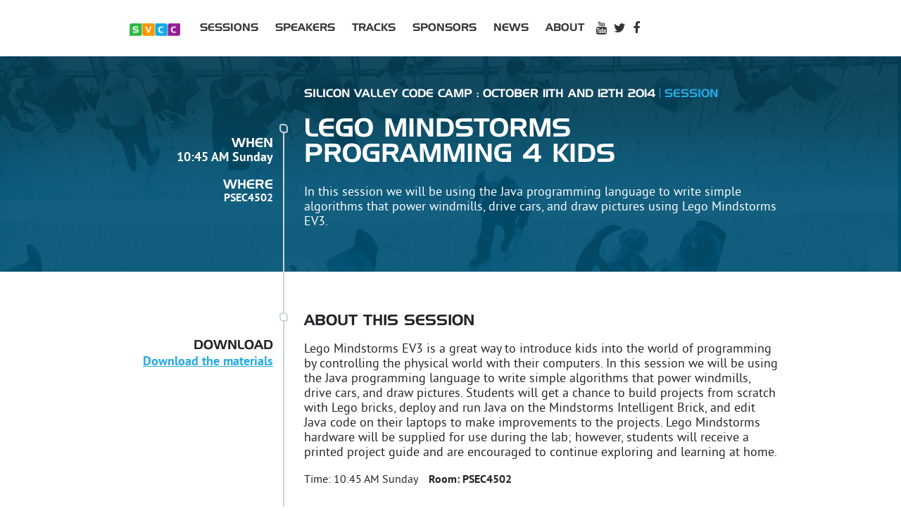

--- FILE ---
content_type: text/html; charset=utf-8
request_url: https://www.siliconvalley-codecamp.com/session/2014/lego-mindstorms-programming-4-kids
body_size: 7517
content:
<!DOCTYPE html><html lang="en"><head><meta charSet="utf-8"/><meta name="viewport" content="width=device-width, initial-scale=1, maximum-scale=1"/><link rel="preload" as="image" imageSrcSet="/_next/image?url=%2FSVCClogo.png&amp;w=96&amp;q=75 1x, /_next/image?url=%2FSVCClogo.png&amp;w=256&amp;q=75 2x"/><link rel="stylesheet" href="/_next/static/chunks/a05394403655027a.css" data-precedence="next"/><link rel="stylesheet" href="/_next/static/chunks/44b56495edd2da1d.css" data-precedence="next"/><link rel="preload" as="script" fetchPriority="low" href="/_next/static/chunks/ba82bab5c3c3d192.js"/><script src="/_next/static/chunks/236f7e5abd6f09ff.js" async=""></script><script src="/_next/static/chunks/9594749131c0d29f.js" async=""></script><script src="/_next/static/chunks/15dc65a98ec68a74.js" async=""></script><script src="/_next/static/chunks/6fbd59ca29bc6e93.js" async=""></script><script src="/_next/static/chunks/turbopack-f8385af4b8826399.js" async=""></script><script src="/_next/static/chunks/cb3616d975daccf6.js" async=""></script><script src="/_next/static/chunks/ff1a16fafef87110.js" async=""></script><script src="/_next/static/chunks/7340adf74ff47ec0.js" async=""></script><script src="/_next/static/chunks/f97c55f02963cf6a.js" async=""></script><script src="/_next/static/chunks/e8619671d818533b.js" async=""></script><script src="/_next/static/chunks/249ffd5300800da0.js" async=""></script><script src="/_next/static/chunks/97402055da3aab8f.js" async=""></script><script src="/_next/static/chunks/e664d90b136213b8.js" async=""></script><link rel="preload" href="https://www.googletagmanager.com/gtag/js?id=undefined" as="script"/><title>Silicon Valley Code Camp</title><meta name="description" content="Silicon Valley Code Camp are community events where developers learn from fellow developers. Both virtual and live sessions."/><meta property="og:title" content="Silicon Valley Code Camp are community events where developers learn from fellow developers."/><meta property="og:description" content="Silicon Valley Code Camp are community events where developers learn from fellow developers. Both virtual and live sessions."/><meta property="og:url" content="https://siliconvalley-codecamp.com"/><meta property="og:image" content="https://siliconvalley-codecamp.com/images/svccf.png"/><meta property="og:type" content="article"/><meta name="twitter:card" content="summary_large_image"/><meta name="twitter:title" content="Silicon Valley Code Camp are community events where developers learn from fellow developers."/><meta name="twitter:description" content="Silicon Valley Code Camp are community events where developers learn from fellow developers. Both virtual and live sessions."/><meta name="twitter:image" content="https://siliconvalley-codecamp.com/images/svccf.png"/><script src="/_next/static/chunks/a6dad97d9634a72d.js" noModule=""></script></head><body><div hidden=""><!--$--><!--/$--></div><div style="overflow:hidden"><header class="header"><div class="container-main"><nav class="jsx-6c2b68d770b11271 navbar navbar-expand-lg"><div class="jsx-6c2b68d770b11271 container-fluid"><a href="/" class="jsx-6c2b68d770b11271 navbar-brand"><img alt="logo" width="72" height="18" decoding="async" data-nimg="1" style="color:transparent" srcSet="/_next/image?url=%2FSVCClogo.png&amp;w=96&amp;q=75 1x, /_next/image?url=%2FSVCClogo.png&amp;w=256&amp;q=75 2x" src="/_next/image?url=%2FSVCClogo.png&amp;w=256&amp;q=75"/> </a><button type="button" aria-controls="mobileMenu" aria-expanded="false" aria-label="Toggle navigation" class="jsx-6c2b68d770b11271 navbar-toggler header__toggler"><i class="jsx-6c2b68d770b11271 fa fa-bars"></i></button><ul id="mobileMenu" class="jsx-6c2b68d770b11271 header__menu-list collapse navbar-collapse "><li class="jsx-6c2b68d770b11271 "><a href="/session/2014">Sessions</a></li><li class="jsx-6c2b68d770b11271 "><a href="/presenter/2014">Speakers</a></li><li class="jsx-6c2b68d770b11271 "><a href="/track/2014">Tracks</a></li><li class="jsx-6c2b68d770b11271 "><a href="/sponsor/2014">Sponsors</a></li><li class="jsx-6c2b68d770b11271 "><a href="/news/2014">News</a></li><li class="jsx-6c2b68d770b11271 "><div class="jsx-6c2b68d770b11271 session-details-dropdown"><div class="jsx-6c2b68d770b11271 dropdown dropdown-min-width dropdown-min-width"><a href="/about/2014">About</a></div></div></li><li class="jsx-6c2b68d770b11271 social-icon"><a href="https://www.youtube.com/c/SiliconValleyCodeCampVideos" class="jsx-6c2b68d770b11271"><i aria-hidden="true" class="jsx-6c2b68d770b11271 fa fa-youtube"></i></a></li><li class="jsx-6c2b68d770b11271 social-icon"><a href="https://twitter.com/sv_code_camp" class="jsx-6c2b68d770b11271"><i aria-hidden="true" class="jsx-6c2b68d770b11271 fa fa-twitter"></i></a></li><li class="jsx-6c2b68d770b11271 social-icon"><a href="https://www.facebook.com/groups/svcodecamp" class="jsx-6c2b68d770b11271"><i aria-hidden="true" class="jsx-6c2b68d770b11271 fa fa-facebook"></i></a></li><li class="jsx-6c2b68d770b11271 "></li></ul></div></nav></div></header><div class="jumbo-session"><div class="container-main"><div class="row"><div class="col-12 col-sm-4 col-lg-3 jumbo-session__info-container"><div class="jumbo-session__info-title"><span>When</span></div><div class="jumbo-session__info"><strong>10:45 AM Sunday</strong></div><div class="jumbo-session__info-title jumbo-session__info-title--margin-top"><span>Where</span></div><div class="jumbo-session__info jumbo-session__info--smaller"><strong>PSEC4502</strong></div></div><div class="col-12 col-sm-8 col-lg-9"><div class="jumbo-session__tip">Silicon Valley Code Camp  : October 11th and 12th 2014<span class="jumbo-session__tip-additional">session</span></div><div class="jumbo-session__content"><h1 class="jumbo-session__title">Lego Mindstorms Programming 4 Kids</h1><div class="jumbo-session__desc">In this session we will be using the Java programming language to write simple algorithms that power windmills, drive cars, and draw pictures using Lego Mindstorms EV3.</div></div></div></div></div></div><div class="container-main mb-4"><div class="row session-details"><div class="col-12 col-sm-8 order-sm-2 col-lg-9"><div class="session-details__content"><div class="session-details__section"><h2 class="session-details__title">About This Session</h2><span>Lego Mindstorms EV3 is a great way to introduce kids into the world of programming by controlling the physical world with their computers.  In this session we will be using the Java programming language to write simple algorithms that power windmills, drive cars, and draw pictures.  Students will get a chance to build projects from scratch with Lego bricks, deploy and run Java on the Mindstorms Intelligent Brick, and edit Java code on their laptops to make improvements to the projects.  Lego Mindstorms hardware will be supplied for use during the lab; however, students will receive a printed project guide and are encouraged to continue exploring and learning at home.</span><div class="article-excerpt__date"><br/><span>Time: <!-- -->10:45 AM Sunday<!-- --> </span>   <b>Room: <!-- -->PSEC4502<!-- --> </b></div></div><div class="session-details__section"><h2 class="session-details__title session-details__title--margin-top">The Speaker(s)</h2><div class="row mb-4"><div class="col-12 col-md-4"><img alt="undefined undefined" loading="lazy" width="200" height="200" decoding="async" data-nimg="1" class="session-details__speaker-image" style="color:transparent" srcSet="/_next/image?url=%2Fapi%2Fimage%2Fspeakerimage%2F1419%3Fwidth%3D200%26height%3D200&amp;w=256&amp;q=75 1x, /_next/image?url=%2Fapi%2Fimage%2Fspeakerimage%2F1419%3Fwidth%3D200%26height%3D200&amp;w=640&amp;q=75 2x" src="/_next/image?url=%2Fapi%2Fimage%2Fspeakerimage%2F1419%3Fwidth%3D200%26height%3D200&amp;w=640&amp;q=75"/></div><div class="col-12 col-md-8"><h3 class="session-details__title-secondary session-details__title-secondary--contrast"><a href="/presenter/2014/stephen-chin-1419">Stephen<!-- --> <!-- -->Chin</a></h3><h4 class="session-details__title-secondary">Lead Java Community Manager<!-- -->, <!-- -->Oracle</h4><p>Stephen Chin is a Java Ambassador at Oracle specializing in UI technology, co-author of the Pro JavaFX Platform 2 title, and the new JavaOne Content Chair. He can be followed on twitter @steveonjava, reached via his blog: http://steveonjava.com/, and his hacking adventures can be seen on: http://nighthacking.com/</p><a href="https://twitter.com/steveonjava" class="
        rect-social rect-social--twitter
        rect-social--medium
        
        rect-social--no-left-margin
      "><i class="fa fa-twitter" aria-hidden="true"></i></a><a href="https://www.facebook.com/steveonjava" class="
        rect-social rect-social--facebook
        rect-social--medium
        
        
      "><i class="fa fa-facebook" aria-hidden="true"></i></a><a href="https://www.linkedin.com/in/steveonjava" class="
        rect-social rect-social--linkedin
        rect-social--medium
        
        
      "><i class="fa fa-linkedin" aria-hidden="true"></i></a></div></div></div></div></div><div class="col-12 col-sm-4 order-sm-1 col-lg-3 session-details__sidebar"><h3 class="session-details__sidebar-title">Download</h3><a class="session-details__sidebar-link" href="">Download the materials</a></div></div></div><!--$--><!--/$--></div><script src="/_next/static/chunks/ba82bab5c3c3d192.js" id="_R_" async=""></script><script>(self.__next_f=self.__next_f||[]).push([0])</script><script>self.__next_f.push([1,"1:\"$Sreact.fragment\"\n2:I[51873,[\"/_next/static/chunks/cb3616d975daccf6.js\"],\"default\"]\n3:I[64233,[\"/_next/static/chunks/cb3616d975daccf6.js\"],\"default\"]\n4:I[39756,[\"/_next/static/chunks/ff1a16fafef87110.js\",\"/_next/static/chunks/7340adf74ff47ec0.js\"],\"default\"]\n5:I[37457,[\"/_next/static/chunks/ff1a16fafef87110.js\",\"/_next/static/chunks/7340adf74ff47ec0.js\"],\"default\"]\n7:I[11991,[\"/_next/static/chunks/cb3616d975daccf6.js\",\"/_next/static/chunks/f97c55f02963cf6a.js\",\"/_next/static/chunks/e8619671d818533b.js\",\"/_next/static/chunks/249ffd5300800da0.js\",\"/_next/static/chunks/97402055da3aab8f.js\"],\"default\"]\n8:I[64379,[\"/_next/static/chunks/cb3616d975daccf6.js\",\"/_next/static/chunks/f97c55f02963cf6a.js\",\"/_next/static/chunks/e8619671d818533b.js\",\"/_next/static/chunks/249ffd5300800da0.js\",\"/_next/static/chunks/e664d90b136213b8.js\"],\"default\"]\na:I[97367,[\"/_next/static/chunks/ff1a16fafef87110.js\",\"/_next/static/chunks/7340adf74ff47ec0.js\"],\"OutletBoundary\"]\nb:\"$Sreact.suspense\"\nd:I[97367,[\"/_next/static/chunks/ff1a16fafef87110.js\",\"/_next/static/chunks/7340adf74ff47ec0.js\"],\"ViewportBoundary\"]\nf:I[97367,[\"/_next/static/chunks/ff1a16fafef87110.js\",\"/_next/static/chunks/7340adf74ff47ec0.js\"],\"MetadataBoundary\"]\n11:I[68027,[\"/_next/static/chunks/ff1a16fafef87110.js\",\"/_next/static/chunks/7340adf74ff47ec0.js\"],\"default\"]\n:HL[\"/_next/static/chunks/a05394403655027a.css\",\"style\"]\n:HL[\"/_next/static/chunks/44b56495edd2da1d.css\",\"style\"]\n:HC[\"/\",\"\"]\n"])</script><script>self.__next_f.push([1,"0:{\"P\":null,\"b\":\"sReLydBVYcR5oK9ICdpYm\",\"c\":[\"\",\"session\",\"2014\",\"lego-mindstorms-programming-4-kids\"],\"q\":\"\",\"i\":false,\"f\":[[[\"\",{\"children\":[\"(public-site)\",{\"children\":[\"session\",{\"children\":[[\"year\",\"2014\",\"d\"],{\"children\":[[\"sessionSlug\",\"lego-mindstorms-programming-4-kids\",\"d\"],{\"children\":[\"__PAGE__\",{}]}]}]}]}]},\"$undefined\",\"$undefined\",true],[[\"$\",\"$1\",\"c\",{\"children\":[[[\"$\",\"link\",\"0\",{\"rel\":\"stylesheet\",\"href\":\"/_next/static/chunks/a05394403655027a.css\",\"precedence\":\"next\",\"crossOrigin\":\"$undefined\",\"nonce\":\"$undefined\"}],[\"$\",\"script\",\"script-0\",{\"src\":\"/_next/static/chunks/cb3616d975daccf6.js\",\"async\":true,\"nonce\":\"$undefined\"}]],[\"$\",\"html\",null,{\"lang\":\"en\",\"children\":[\"$\",\"body\",null,{\"children\":[[\"$\",\"$L2\",null,{}],[\"$\",\"$L3\",null,{\"children\":[\"$\",\"div\",null,{\"style\":{\"overflow\":\"hidden\"},\"children\":[\"$\",\"$L4\",null,{\"parallelRouterKey\":\"children\",\"error\":\"$undefined\",\"errorStyles\":\"$undefined\",\"errorScripts\":\"$undefined\",\"template\":[\"$\",\"$L5\",null,{}],\"templateStyles\":\"$undefined\",\"templateScripts\":\"$undefined\",\"notFound\":[[[\"$\",\"title\",null,{\"children\":\"404: This page could not be found.\"}],[\"$\",\"div\",null,{\"style\":{\"fontFamily\":\"system-ui,\\\"Segoe UI\\\",Roboto,Helvetica,Arial,sans-serif,\\\"Apple Color Emoji\\\",\\\"Segoe UI Emoji\\\"\",\"height\":\"100vh\",\"textAlign\":\"center\",\"display\":\"flex\",\"flexDirection\":\"column\",\"alignItems\":\"center\",\"justifyContent\":\"center\"},\"children\":[\"$\",\"div\",null,{\"children\":[[\"$\",\"style\",null,{\"dangerouslySetInnerHTML\":{\"__html\":\"body{color:#000;background:#fff;margin:0}.next-error-h1{border-right:1px solid rgba(0,0,0,.3)}@media (prefers-color-scheme:dark){body{color:#fff;background:#000}.next-error-h1{border-right:1px solid rgba(255,255,255,.3)}}\"}}],[\"$\",\"h1\",null,{\"className\":\"next-error-h1\",\"style\":{\"display\":\"inline-block\",\"margin\":\"0 20px 0 0\",\"padding\":\"0 23px 0 0\",\"fontSize\":24,\"fontWeight\":500,\"verticalAlign\":\"top\",\"lineHeight\":\"49px\"},\"children\":404}],[\"$\",\"div\",null,{\"style\":{\"display\":\"inline-block\"},\"children\":[\"$\",\"h2\",null,{\"style\":{\"fontSize\":14,\"fontWeight\":400,\"lineHeight\":\"49px\",\"margin\":0},\"children\":\"This page could not be found.\"}]}]]}]}]],[]],\"forbidden\":\"$undefined\",\"unauthorized\":\"$undefined\"}]}]}]]}]}]]}],{\"children\":[[\"$\",\"$1\",\"c\",{\"children\":[[[\"$\",\"link\",\"0\",{\"rel\":\"stylesheet\",\"href\":\"/_next/static/chunks/44b56495edd2da1d.css\",\"precedence\":\"next\",\"crossOrigin\":\"$undefined\",\"nonce\":\"$undefined\"}],[\"$\",\"script\",\"script-0\",{\"src\":\"/_next/static/chunks/f97c55f02963cf6a.js\",\"async\":true,\"nonce\":\"$undefined\"}],[\"$\",\"script\",\"script-1\",{\"src\":\"/_next/static/chunks/e8619671d818533b.js\",\"async\":true,\"nonce\":\"$undefined\"}],[\"$\",\"script\",\"script-2\",{\"src\":\"/_next/static/chunks/249ffd5300800da0.js\",\"async\":true,\"nonce\":\"$undefined\"}]],\"$L6\"]}],{\"children\":[[\"$\",\"$1\",\"c\",{\"children\":[null,[\"$\",\"$L4\",null,{\"parallelRouterKey\":\"children\",\"error\":\"$undefined\",\"errorStyles\":\"$undefined\",\"errorScripts\":\"$undefined\",\"template\":[\"$\",\"$L5\",null,{}],\"templateStyles\":\"$undefined\",\"templateScripts\":\"$undefined\",\"notFound\":\"$undefined\",\"forbidden\":\"$undefined\",\"unauthorized\":\"$undefined\"}]]}],{\"children\":[[\"$\",\"$1\",\"c\",{\"children\":[null,[\"$\",\"$L4\",null,{\"parallelRouterKey\":\"children\",\"error\":\"$7\",\"errorStyles\":[],\"errorScripts\":[[\"$\",\"script\",\"script-0\",{\"src\":\"/_next/static/chunks/97402055da3aab8f.js\",\"async\":true}]],\"template\":[\"$\",\"$L5\",null,{}],\"templateStyles\":\"$undefined\",\"templateScripts\":\"$undefined\",\"notFound\":[[\"$\",\"div\",null,{\"children\":[\"$\",\"h1\",null,{\"children\":\"404 - Page Not Found (for past in year)\"}]}],[]],\"forbidden\":\"$undefined\",\"unauthorized\":\"$undefined\"}]]}],{\"children\":[[\"$\",\"$1\",\"c\",{\"children\":[null,[\"$\",\"$L4\",null,{\"parallelRouterKey\":\"children\",\"error\":\"$8\",\"errorStyles\":[],\"errorScripts\":[[\"$\",\"script\",\"script-0\",{\"src\":\"/_next/static/chunks/e664d90b136213b8.js\",\"async\":true}]],\"template\":[\"$\",\"$L5\",null,{}],\"templateStyles\":\"$undefined\",\"templateScripts\":\"$undefined\",\"notFound\":[[\"$\",\"div\",null,{\"children\":[\"$\",\"h1\",null,{\"children\":\"404 - Page Not Found (for past in sesion)\"}]}],[]],\"forbidden\":\"$undefined\",\"unauthorized\":\"$undefined\"}]]}],{\"children\":[[\"$\",\"$1\",\"c\",{\"children\":[\"$L9\",null,[\"$\",\"$La\",null,{\"children\":[\"$\",\"$b\",null,{\"name\":\"Next.MetadataOutlet\",\"children\":\"$@c\"}]}]]}],{},null,false,false]},null,false,false]},null,false,false]},null,false,false]},null,false,false]},null,false,false],[\"$\",\"$1\",\"h\",{\"children\":[null,[\"$\",\"$Ld\",null,{\"children\":\"$Le\"}],[\"$\",\"div\",null,{\"hidden\":true,\"children\":[\"$\",\"$Lf\",null,{\"children\":[\"$\",\"$b\",null,{\"name\":\"Next.Metadata\",\"children\":\"$L10\"}]}]}],null]}],false]],\"m\":\"$undefined\",\"G\":[\"$11\",[]],\"S\":false}\n"])</script><script>self.__next_f.push([1,"e:[[\"$\",\"meta\",\"0\",{\"charSet\":\"utf-8\"}],[\"$\",\"meta\",\"1\",{\"name\":\"viewport\",\"content\":\"width=device-width, initial-scale=1, maximum-scale=1\"}]]\nc:null\n10:[[\"$\",\"title\",\"0\",{\"children\":\"Silicon Valley Code Camp\"}],[\"$\",\"meta\",\"1\",{\"name\":\"description\",\"content\":\"Silicon Valley Code Camp are community events where developers learn from fellow developers. Both virtual and live sessions.\"}],[\"$\",\"meta\",\"2\",{\"property\":\"og:title\",\"content\":\"Silicon Valley Code Camp are community events where developers learn from fellow developers.\"}],[\"$\",\"meta\",\"3\",{\"property\":\"og:description\",\"content\":\"Silicon Valley Code Camp are community events where developers learn from fellow developers. Both virtual and live sessions.\"}],[\"$\",\"meta\",\"4\",{\"property\":\"og:url\",\"content\":\"https://siliconvalley-codecamp.com\"}],[\"$\",\"meta\",\"5\",{\"property\":\"og:image\",\"content\":\"https://siliconvalley-codecamp.com/images/svccf.png\"}],[\"$\",\"meta\",\"6\",{\"property\":\"og:type\",\"content\":\"article\"}],[\"$\",\"meta\",\"7\",{\"name\":\"twitter:card\",\"content\":\"summary_large_image\"}],[\"$\",\"meta\",\"8\",{\"name\":\"twitter:title\",\"content\":\"Silicon Valley Code Camp are community events where developers learn from fellow developers.\"}],[\"$\",\"meta\",\"9\",{\"name\":\"twitter:description\",\"content\":\"Silicon Valley Code Camp are community events where developers learn from fellow developers. Both virtual and live sessions.\"}],[\"$\",\"meta\",\"10\",{\"name\":\"twitter:image\",\"content\":\"https://siliconvalley-codecamp.com/images/svccf.png\"}]]\n"])</script><script>self.__next_f.push([1,"12:I[46441,[\"/_next/static/chunks/cb3616d975daccf6.js\",\"/_next/static/chunks/f97c55f02963cf6a.js\",\"/_next/static/chunks/e8619671d818533b.js\",\"/_next/static/chunks/249ffd5300800da0.js\"],\"default\"]\n"])</script><script>self.__next_f.push([1,"6:[[\"$\",\"header\",null,{\"className\":\"header\",\"children\":[\"$\",\"div\",null,{\"className\":\"container-main\",\"children\":[\"$\",\"$L12\",null,{\"year\":\"campfire-1003\",\"validYears\":[\"campfire-1003\",\"campfire-1002\",\"campfire-1001\",\"2019\",\"2018\",\"2017\",\"2016\",\"2015\",\"2014\",\"2013\",\"2012\",\"2011\",\"2010\",\"2009\",\"2008\",\"2007\",\"2006\"]}]}]}],[\"$\",\"$L4\",null,{\"parallelRouterKey\":\"children\",\"error\":\"$undefined\",\"errorStyles\":\"$undefined\",\"errorScripts\":\"$undefined\",\"template\":[\"$\",\"$L5\",null,{}],\"templateStyles\":\"$undefined\",\"templateScripts\":\"$undefined\",\"notFound\":[[[\"$\",\"title\",null,{\"children\":\"404: This page could not be found.\"}],[\"$\",\"div\",null,{\"style\":\"$0:f:0:1:0:props:children:1:props:children:props:children:1:props:children:props:children:props:notFound:0:1:props:style\",\"children\":[\"$\",\"div\",null,{\"children\":[[\"$\",\"style\",null,{\"dangerouslySetInnerHTML\":{\"__html\":\"body{color:#000;background:#fff;margin:0}.next-error-h1{border-right:1px solid rgba(0,0,0,.3)}@media (prefers-color-scheme:dark){body{color:#fff;background:#000}.next-error-h1{border-right:1px solid rgba(255,255,255,.3)}}\"}}],[\"$\",\"h1\",null,{\"className\":\"next-error-h1\",\"style\":\"$0:f:0:1:0:props:children:1:props:children:props:children:1:props:children:props:children:props:notFound:0:1:props:children:props:children:1:props:style\",\"children\":404}],[\"$\",\"div\",null,{\"style\":\"$0:f:0:1:0:props:children:1:props:children:props:children:1:props:children:props:children:props:notFound:0:1:props:children:props:children:2:props:style\",\"children\":[\"$\",\"h2\",null,{\"style\":\"$0:f:0:1:0:props:children:1:props:children:props:children:1:props:children:props:children:props:notFound:0:1:props:children:props:children:2:props:children:props:style\",\"children\":\"This page could not be found.\"}]}]]}]}]],[]],\"forbidden\":\"$undefined\",\"unauthorized\":\"$undefined\"}]]\n"])</script><script>self.__next_f.push([1,"14:I[38169,[\"/_next/static/chunks/cb3616d975daccf6.js\",\"/_next/static/chunks/f97c55f02963cf6a.js\",\"/_next/static/chunks/e8619671d818533b.js\",\"/_next/static/chunks/249ffd5300800da0.js\"],\"default\"]\n"])</script><script>self.__next_f.push([1,"9:[\"$L13\",[\"$\",\"div\",null,{\"className\":\"container-main mb-4\",\"children\":[\"$\",\"div\",null,{\"className\":\"row session-details\",\"children\":[[\"$\",\"div\",null,{\"className\":\"col-12 col-sm-8 order-sm-2 col-lg-9\",\"children\":[\"$\",\"div\",null,{\"className\":\"session-details__content\",\"children\":[[\"$\",\"div\",null,{\"className\":\"session-details__section\",\"children\":[[\"$\",\"h2\",null,{\"className\":\"session-details__title\",\"children\":\"About This Session\"}],[\"$\",\"span\",null,{\"children\":\"Lego Mindstorms EV3 is a great way to introduce kids into the world of programming by controlling the physical world with their computers.  In this session we will be using the Java programming language to write simple algorithms that power windmills, drive cars, and draw pictures.  Students will get a chance to build projects from scratch with Lego bricks, deploy and run Java on the Mindstorms Intelligent Brick, and edit Java code on their laptops to make improvements to the projects.  Lego Mindstorms hardware will be supplied for use during the lab; however, students will receive a printed project guide and are encouraged to continue exploring and learning at home.\"}],\"$undefined\",[\"$\",\"div\",null,{\"className\":\"article-excerpt__date\",\"children\":[[\"$\",\"br\",null,{}],[\"$\",\"span\",null,{\"children\":[\"Time: \",\"10:45 AM Sunday\",\" \"]}],\"   \",[\"$\",\"b\",null,{\"children\":[\"Room: \",\"PSEC4502\",\" \"]}]]}]]}],false,[\"$\",\"div\",null,{\"className\":\"session-details__section\",\"children\":[[\"$\",\"h2\",null,{\"className\":\"session-details__title session-details__title--margin-top\",\"children\":\"The Speaker(s)\"}],[[\"$\",\"div\",\"1419\",{\"className\":\"row mb-4\",\"children\":[[\"$\",\"div\",\"2825\",{\"className\":\"col-12 col-md-4\",\"children\":[\"$\",\"$L14\",null,{\"src\":\"/api/image/speakerimage/1419?width=200\u0026height=200\",\"width\":200,\"height\":200,\"alt\":\"undefined undefined\",\"className\":\"session-details__speaker-image\"}]}],[\"$\",\"div\",null,{\"className\":\"col-12 col-md-8\",\"children\":[[\"$\",\"h3\",null,{\"className\":\"session-details__title-secondary session-details__title-secondary--contrast\",\"children\":[\"$\",\"a\",null,{\"href\":\"/presenter/2014/stephen-chin-1419\",\"children\":[\"Stephen\",\" \",\"Chin\"]}]}],[\"$\",\"h4\",null,{\"className\":\"session-details__title-secondary\",\"children\":[\"Lead Java Community Manager\",\", \",\"Oracle\"]}],[\"$\",\"p\",null,{\"children\":\"Stephen Chin is a Java Ambassador at Oracle specializing in UI technology, co-author of the Pro JavaFX Platform 2 title, and the new JavaOne Content Chair. He can be followed on twitter @steveonjava, reached via his blog: http://steveonjava.com/, and his hacking adventures can be seen on: http://nighthacking.com/\"}],[[\"$\",\"a\",null,{\"href\":\"https://twitter.com/steveonjava\",\"className\":\"\\n        rect-social rect-social--twitter\\n        rect-social--medium\\n        \\n        rect-social--no-left-margin\\n      \",\"children\":[\"$\",\"i\",null,{\"className\":\"fa fa-twitter\",\"aria-hidden\":\"true\"}]}],[\"$\",\"a\",null,{\"href\":\"https://www.facebook.com/steveonjava\",\"className\":\"\\n        rect-social rect-social--facebook\\n        rect-social--medium\\n        \\n        \\n      \",\"children\":[\"$\",\"i\",null,{\"className\":\"fa fa-facebook\",\"aria-hidden\":\"true\"}]}],[\"$\",\"a\",null,{\"href\":\"https://www.linkedin.com/in/steveonjava\",\"className\":\"\\n        rect-social rect-social--linkedin\\n        rect-social--medium\\n        \\n        \\n      \",\"children\":[\"$\",\"i\",null,{\"className\":\"fa fa-linkedin\",\"aria-hidden\":\"true\"}]}],null]]}]]}]]]}],null]}]}],[\"$\",\"div\",null,{\"className\":\"col-12 col-sm-4 order-sm-1 col-lg-3 session-details__sidebar\",\"children\":[[\"$\",\"h3\",null,{\"className\":\"session-details__sidebar-title\",\"children\":\"Download\"}],[\"$\",\"a\",null,{\"className\":\"session-details__sidebar-link\",\"href\":\"\",\"children\":\"Download the materials\"}]]}]]}]}]]\n"])</script><script>self.__next_f.push([1,"13:[\"$\",\"div\",null,{\"className\":\"jumbo-session\",\"children\":[\"$\",\"div\",null,{\"className\":\"container-main\",\"children\":[\"$\",\"div\",null,{\"className\":\"row\",\"children\":[[\"$\",\"div\",null,{\"className\":\"col-12 col-sm-4 col-lg-3 jumbo-session__info-container\",\"children\":[[\"$\",\"div\",null,{\"className\":\"jumbo-session__info-title\",\"children\":[\"$\",\"span\",null,{\"children\":\"When\"}]}],[\"$\",\"div\",null,{\"className\":\"jumbo-session__info\",\"children\":[\"$\",\"strong\",null,{\"children\":\"10:45 AM Sunday\"}]}],[\"$\",\"div\",null,{\"className\":\"jumbo-session__info-title jumbo-session__info-title--margin-top\",\"children\":[\"$\",\"span\",null,{\"children\":\"Where\"}]}],[\"$\",\"div\",null,{\"className\":\"jumbo-session__info jumbo-session__info--smaller\",\"children\":[\"$\",\"strong\",null,{\"children\":\"PSEC4502\"}]}]]}],[\"$\",\"div\",null,{\"className\":\"col-12 col-sm-8 col-lg-9\",\"children\":[[\"$\",\"div\",null,{\"className\":\"jumbo-session__tip\",\"children\":[\"Silicon Valley Code Camp  : October 11th and 12th 2014\",[\"$\",\"span\",null,{\"className\":\"jumbo-session__tip-additional\",\"children\":\"session\"}]]}],[\"$\",\"div\",null,{\"className\":\"jumbo-session__content\",\"children\":[[\"$\",\"h1\",null,{\"className\":\"jumbo-session__title\",\"children\":\"Lego Mindstorms Programming 4 Kids\"}],[\"$\",\"div\",null,{\"className\":\"jumbo-session__desc\",\"children\":\"In this session we will be using the Java programming language to write simple algorithms that power windmills, drive cars, and draw pictures using Lego Mindstorms EV3.\"}]]}]]}]]}]}]}]\n"])</script></body></html>

--- FILE ---
content_type: application/javascript; charset=UTF-8
request_url: https://www.siliconvalley-codecamp.com/_next/static/chunks/97402055da3aab8f.js
body_size: -14
content:
(globalThis.TURBOPACK||(globalThis.TURBOPACK=[])).push(["object"==typeof document?document.currentScript:void 0,11991,t=>{"use strict";var e=t.i(43476);function i(){return(0,e.jsx)("div",{children:(0,e.jsx)("h1",{children:"404 - Page Not Found (for past in session)"})})}t.s(["default",()=>i])}]);